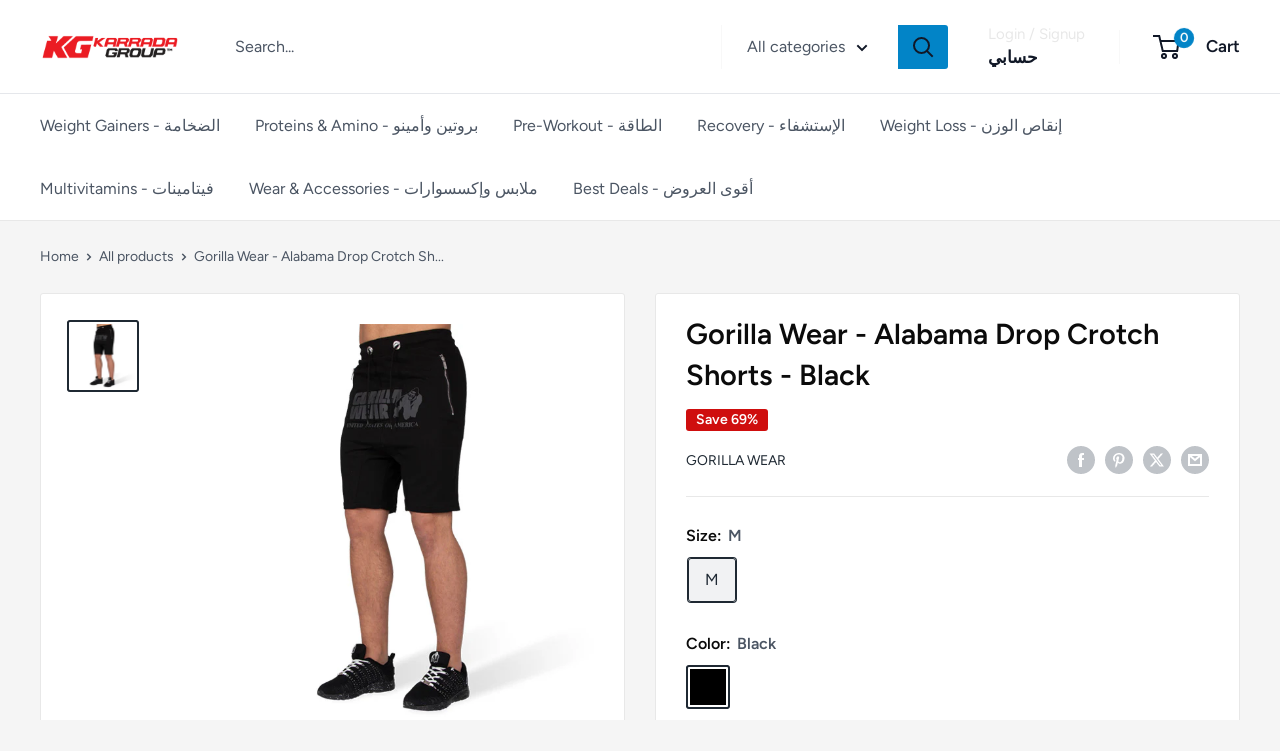

--- FILE ---
content_type: text/javascript
request_url: https://karradagroup.com/cdn/shop/t/6/assets/custom.js?v=102476495355921946141766142467
body_size: -597
content:
//# sourceMappingURL=/cdn/shop/t/6/assets/custom.js.map?v=102476495355921946141766142467
